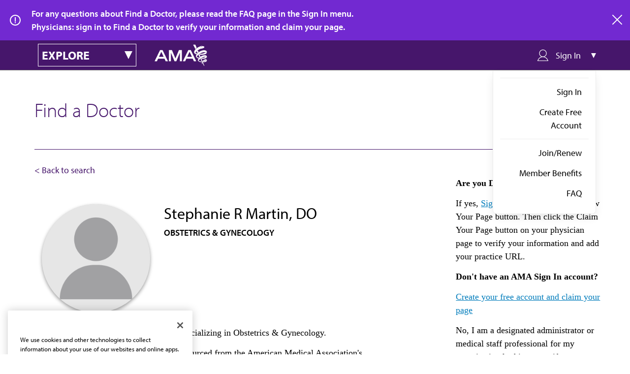

--- FILE ---
content_type: application/javascript
request_url: https://api.ipify.org/?format=jsonp&callback=getIp
body_size: -50
content:
getIp({"ip":"3.14.72.161"});

--- FILE ---
content_type: image/svg+xml
request_url: https://find-doctor.ama-assn.org/themes/custom/ama_dr_finder/assets/icons/svg/icon-linkedin-white-purple.svg
body_size: 182
content:
<?xml version="1.0" encoding="UTF-8"?>
<svg width="32px" height="32px" viewBox="0 0 32 32" version="1.1" xmlns="http://www.w3.org/2000/svg" xmlns:xlink="http://www.w3.org/1999/xlink">
    <!-- Generator: Sketch 51.1 (57501) - http://www.bohemiancoding.com/sketch -->
    <title>Fill 209</title>
    <desc>Created with Sketch.</desc>
    <defs></defs>
    <g id="Social-Icons" stroke="none" stroke-width="1" fill="none" fill-rule="evenodd">
        <g transform="translate(-435.000000, -287.000000)" fill="#FFFFFF" id="Fill-209">
            <path d="M459,310.985 L455.685,310.985 L455.685,305.797 C455.685,304.56 455.663,302.969 453.962,302.969 C452.237,302.969 451.974,304.317 451.974,305.709 L451.974,310.985 L448.662,310.985 L448.662,300.317 L451.84,300.317 L451.84,301.776 L451.886,301.776 C452.328,300.937 453.41,300.052 455.023,300.052 C458.38,300.052 459,302.261 459,305.134 L459,310.985 Z M444.924,298.86 C443.859,298.86 443,297.998 443,296.937 C443,295.876 443.859,295.014 444.924,295.014 C445.984,295.014 446.845,295.876 446.845,296.937 C446.845,297.998 445.984,298.86 444.924,298.86 L444.924,298.86 Z M446.582,310.985 L443.263,310.985 L443.263,300.317 L446.582,300.317 L446.582,310.985 Z M451,287 C442.163,287 435,294.163 435,303 C435,311.836 442.163,319 451,319 C459.837,319 467,311.836 467,303 C467,294.163 459.837,287 451,287 L451,287 Z"></path>
        </g>
    </g>
</svg>